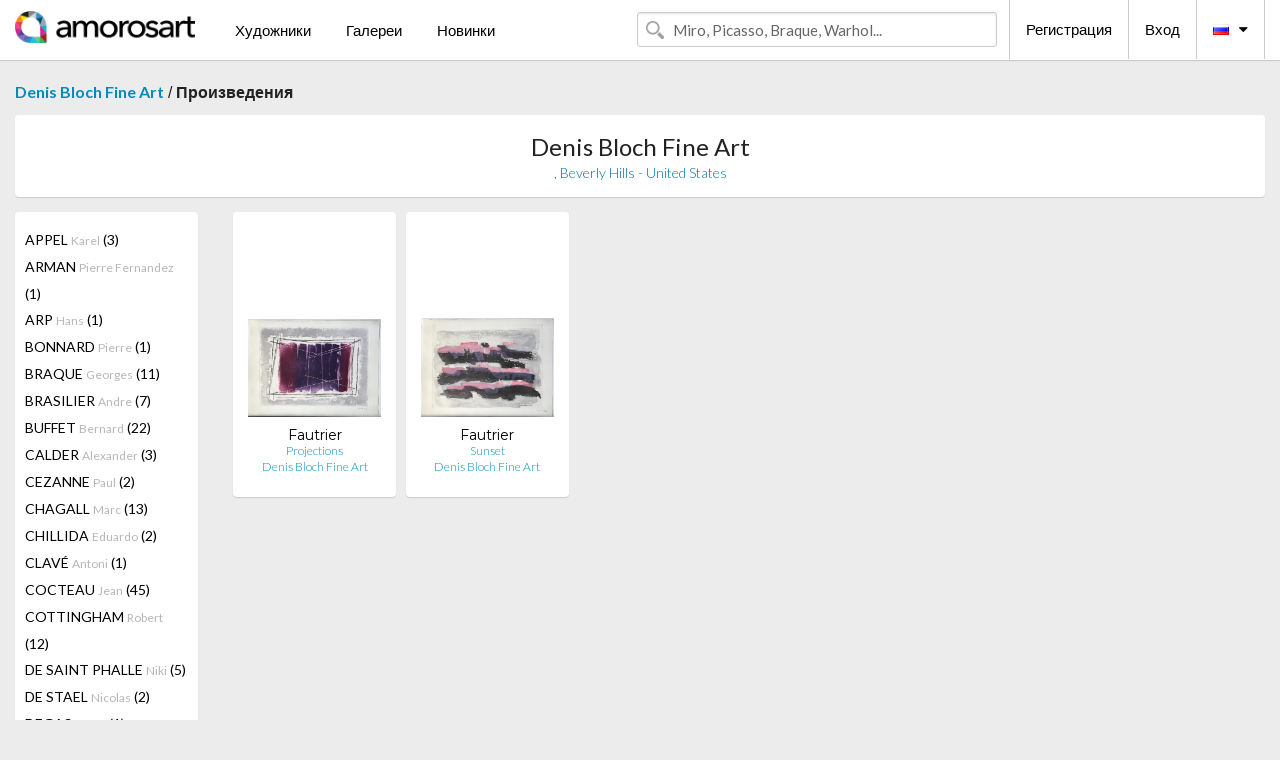

--- FILE ---
content_type: text/html; charset=UTF-8
request_url: https://ru.amorosart.com/gallery-artist-denis_bloch_fine_art-fautrier-60-398-1.html
body_size: 4424
content:
<!doctype html>
<html class="no-js" lang="fr">
    <head>
        <meta charset="utf-8"/>
        <meta name="viewport" content="width=device-width, initial-scale=1.0" />
                <title>Произведения от Jean Fautrier Предлагаемые (кем) Denis Bloch Fine Art на портале Amorosart</title>
                        <meta name="description" content="Denis Bloch Fine Art представляет на Amorosart оригинальные эстампы, или гравюры от Jean Fautrier" />
                        <meta name="keywords" content="Denis Bloch Fine Art, Литографии, Эстампы, Современные афиши, Гравюры, Иллюстрированные книги, произведение в продаже от Fautrier" />
                <link rel="shortcut icon" type="image/x-icon" href="favicon.ico" />
        <link rel="icon" type="image/png" href="favicon.png" />
        <!-- css start -->
        <link href="https://fonts.googleapis.com/css?family=Lato:400,400italic,700,300,300italic,700italic,900,100,100italic,900italic" rel="stylesheet" type="text/css" />
        <link href="https://fonts.googleapis.com/css?family=Montserrat:400,700" rel="stylesheet" type="text/css" />
                        <link href="https://ru.amorosart.com/build/page.min.css?v=1768486385" rel="stylesheet" type="text/css" />
                        <!-- css end -->
    </head>
    <body>
        <!-- header start -->
<!-- Google tag (gtag.js) -->
<script async src="https://www.googletagmanager.com/gtag/js?id=G-WCER4H6RP1"></script>
<script>
  window.dataLayer = window.dataLayer || [];
  function gtag(){dataLayer.push(arguments);}
  gtag('js', new Date());

  gtag('config', 'G-WCER4H6RP1');
  gtag('config', 'G-0TEP2XJ4KL');
</script>
<div class="top-bar">
    <div class="row">
        <div class="top-bar-left">
            <ul class="headerLeft">
                <li>
                    <a  href="https://ru.amorosart.com/"><img class="header-logo" src="https://ru.amorosart.com/assets/images/logoAmorosart.png" width="180"></a>
                </li>
                <a class="show-for-small-only" href="javascript:void();" onclick="$('.menu-mobile').slideToggle(200);"><i class="button-menu-mobile fa fa-bars noir s32"></i></a>
                <div class="header-search-mobile show-for-small-only">
                    <form>
                            <div class="column">
                                <input id="search-mobile" type="text" class="search-mobile s16 mag-search fontLato noir radius" placeholder="Miro, Picasso, Braque, Warhol..." data-source="https://ru.amorosart.com/search.html" data-gallery="Галереи" data-artist="Художники" data-artwork="Произведения" />
                            </div>
                    </form>
                </div>
                <li>
                    <ul class="menu s15 fontLato noir hide-for-small-only">
                        <li><a href="https://ru.amorosart.com/modern-contemporary-artists.html">Художники</a></li>
                        <li><a href="https://ru.amorosart.com/galleries-original-prints.html">Галереи</a></li>
                        <li><a href="https://ru.amorosart.com/prints-lithographs.html">Новинки</a></li>
                    </ul>
                </li>
            </ul>
        </div>
        <div class="top-bar-right">
            <ul class="headerRight hide-for-small-only">  
                <li class="header-search">
                    <form>
                        <div class="row collapse postfix-round">
                            <div class="columns">
                                <input id="search" type="text" class="s15 fontLato noir radius mag-search" placeholder="Miro, Picasso, Braque, Warhol..."  data-source="https://ru.amorosart.com/search.html" data-gallery="Галереи" data-artist="Художники" data-artwork="Произведения" />
                            </div>
                        </div>
                    </form>
                </li>
                <li class="header-links">
                    <ul class="menu s15 fontLato noir">
                        <li><a href="https://ru.amorosart.com/signup.html">Регистрация</a></li><li><a href="https://ru.amorosart.com/signin.html">Вход</a></li><li><a id="bt-flags" href="#" onclick="$('#other-flags').slideToggle(100);"><i class="famfamfam-flags ru mr10"></i><i class="fa fa-caret-down"></i></a>
                            <ul id="other-flags" class="fontLato s14">
                                                                                                <li><a href="https://www.amorosart.com/"><i class="famfamfam-flags fr mr5"></i></a></li>
                                                                                                                                <li><a href="https://en.amorosart.com/"><i class="famfamfam-flags en mr5"></i></a></li>
                                                                                                                                <li><a href="https://es.amorosart.com/"><i class="famfamfam-flags es mr5"></i></a></li>
                                                                                                                                <li><a href="https://it.amorosart.com/"><i class="famfamfam-flags it mr5"></i></a></li>
                                                                                                                                <li><a href="https://de.amorosart.com/"><i class="famfamfam-flags de mr5"></i></a></li>
                                                                                                                                <li><a href="https://nl.amorosart.com/"><i class="famfamfam-flags nl mr5"></i></a></li>
                                                                                                                                <li><a href="https://pt.amorosart.com/"><i class="famfamfam-flags pt mr5"></i></a></li>
                                                                                                                                <li><a href="https://cn.amorosart.com/"><i class="famfamfam-flags cn mr5"></i></a></li>
                                                                                                                                <li><a href="https://jp.amorosart.com/"><i class="famfamfam-flags jp mr5"></i></a></li>
                                                                                                                                                            </ul>
                        </li>
                    </ul>
                </li>
            </ul>
        </div>
    </div>
</div>
<div class="menu-mobile" style="display:none">
    <a href="https://ru.amorosart.com/modern-contemporary-artists.html" class="fontLato">Художники</a>
    <a href="https://ru.amorosart.com/galleries-original-prints.html" class="fontLato">Галереи</a>
    <a href="https://ru.amorosart.com/prints-lithographs.html" class="fontLato">Новинки</a>
    <a href="https://ru.amorosart.com/signup.html" class="fontLato noir">Регистрация</a>
    <a href="https://ru.amorosart.com/signin.html" class="fontLato noir">Вход</a>
</div>
<div class="espace20"></div>
<!-- header end -->
        <!-- page start -->
<div class="row prints">
    <div class="column">
        <span class="fontLatoBold s16"><a href="https://ru.amorosart.com/gallery-prints-denis_bloch_fine_art-60.html">Denis Bloch Fine Art</a></span> / 
        <span class="fontLatoBold s16" style="display:inline-block">Произведения</span>
    </div>
</div>
<div class="espace10"></div>
<div class="row prints artworks-detail">
    <div class="column">
        <div class="columns bgBlanc p15 alignC l22">
            <h1 class="fontLato s24">Denis Bloch Fine Art</h1>
            <h2 class="fontLatoLight s14 bleu"> ,  Beverly Hills - United States</h2>
        </div>
    </div>
</div>
<div class="espace15"></div>
<div class="row prints">
    <div class="column large-2 medium-3 mb15">
        <div class="columns bgBlanc p15 gallery-artist-menu">
                            <a href="https://ru.amorosart.com/gallery-artist-denis_bloch_fine_art-appel-60-30-1.html" class="columns medium-12 small-6 fontLato s14 noir l26 ">APPEL <span class="s12 grisC">Karel</span> (3)</a>
                            <a href="https://ru.amorosart.com/gallery-artist-denis_bloch_fine_art-arman-60-36-1.html" class="columns medium-12 small-6 fontLato s14 noir l26 ">ARMAN <span class="s12 grisC">Pierre Fernandez</span> (1)</a>
                            <a href="https://ru.amorosart.com/gallery-artist-denis_bloch_fine_art-arp-60-42-1.html" class="columns medium-12 small-6 fontLato s14 noir l26 ">ARP <span class="s12 grisC">Hans</span> (1)</a>
                            <a href="https://ru.amorosart.com/gallery-artist-denis_bloch_fine_art-bonnard-60-132-1.html" class="columns medium-12 small-6 fontLato s14 noir l26 ">BONNARD <span class="s12 grisC">Pierre</span> (1)</a>
                            <a href="https://ru.amorosart.com/gallery-artist-denis_bloch_fine_art-braque-60-152-1.html" class="columns medium-12 small-6 fontLato s14 noir l26 ">BRAQUE <span class="s12 grisC">Georges</span> (11)</a>
                            <a href="https://ru.amorosart.com/gallery-artist-denis_bloch_fine_art-brasilier-60-153-1.html" class="columns medium-12 small-6 fontLato s14 noir l26 ">BRASILIER <span class="s12 grisC">Andre</span> (7)</a>
                            <a href="https://ru.amorosart.com/gallery-artist-denis_bloch_fine_art-buffet-60-175-1.html" class="columns medium-12 small-6 fontLato s14 noir l26 ">BUFFET <span class="s12 grisC">Bernard</span> (22)</a>
                            <a href="https://ru.amorosart.com/gallery-artist-denis_bloch_fine_art-calder-60-189-1.html" class="columns medium-12 small-6 fontLato s14 noir l26 ">CALDER <span class="s12 grisC">Alexander</span> (3)</a>
                            <a href="https://ru.amorosart.com/gallery-artist-denis_bloch_fine_art-cezanne-60-215-1.html" class="columns medium-12 small-6 fontLato s14 noir l26 ">CEZANNE <span class="s12 grisC">Paul</span> (2)</a>
                            <a href="https://ru.amorosart.com/gallery-artist-denis_bloch_fine_art-chagall-60-218-1.html" class="columns medium-12 small-6 fontLato s14 noir l26 ">CHAGALL <span class="s12 grisC">Marc</span> (13)</a>
                            <a href="https://ru.amorosart.com/gallery-artist-denis_bloch_fine_art-chillida-60-234-1.html" class="columns medium-12 small-6 fontLato s14 noir l26 ">CHILLIDA <span class="s12 grisC">Eduardo</span> (2)</a>
                            <a href="https://ru.amorosart.com/gallery-artist-denis_bloch_fine_art-clavé-60-247-1.html" class="columns medium-12 small-6 fontLato s14 noir l26 ">CLAVÉ <span class="s12 grisC">Antoni</span> (1)</a>
                            <a href="https://ru.amorosart.com/gallery-artist-denis_bloch_fine_art-cocteau-60-256-1.html" class="columns medium-12 small-6 fontLato s14 noir l26 ">COCTEAU <span class="s12 grisC">Jean</span> (45)</a>
                            <a href="https://ru.amorosart.com/gallery-artist-denis_bloch_fine_art-cottingham-60-276-1.html" class="columns medium-12 small-6 fontLato s14 noir l26 ">COTTINGHAM <span class="s12 grisC">Robert</span> (12)</a>
                            <a href="https://ru.amorosart.com/gallery-artist-denis_bloch_fine_art-de_saint_phalle-60-305-1.html" class="columns medium-12 small-6 fontLato s14 noir l26 ">DE SAINT PHALLE <span class="s12 grisC">Niki</span> (5)</a>
                            <a href="https://ru.amorosart.com/gallery-artist-denis_bloch_fine_art-de_stael-60-306-1.html" class="columns medium-12 small-6 fontLato s14 noir l26 ">DE STAEL <span class="s12 grisC">Nicolas</span> (2)</a>
                            <a href="https://ru.amorosart.com/gallery-artist-denis_bloch_fine_art-degas-60-311-1.html" class="columns medium-12 small-6 fontLato s14 noir l26 ">DEGAS <span class="s12 grisC">Edgar</span> (1)</a>
                            <a href="https://ru.amorosart.com/gallery-artist-denis_bloch_fine_art-delaunay-60-318-1.html" class="columns medium-12 small-6 fontLato s14 noir l26 ">DELAUNAY <span class="s12 grisC">Robert</span> (1)</a>
                            <a href="https://ru.amorosart.com/gallery-artist-denis_bloch_fine_art-delvaux-60-323-1.html" class="columns medium-12 small-6 fontLato s14 noir l26 ">DELVAUX <span class="s12 grisC">Paul</span> (4)</a>
                            <a href="https://ru.amorosart.com/gallery-artist-denis_bloch_fine_art-dine-60-336-1.html" class="columns medium-12 small-6 fontLato s14 noir l26 ">DINE <span class="s12 grisC">Jim</span> (4)</a>
                            <a href="https://ru.amorosart.com/gallery-artist-denis_bloch_fine_art-dubuffet-60-359-1.html" class="columns medium-12 small-6 fontLato s14 noir l26 ">DUBUFFET <span class="s12 grisC">Jean</span> (7)</a>
                            <a href="https://ru.amorosart.com/gallery-artist-denis_bloch_fine_art-dufy-60-361-1.html" class="columns medium-12 small-6 fontLato s14 noir l26 ">DUFY <span class="s12 grisC">Raoul</span> (6)</a>
                            <a href="https://ru.amorosart.com/gallery-artist-denis_bloch_fine_art-esteve-60-385-1.html" class="columns medium-12 small-6 fontLato s14 noir l26 ">ESTEVE <span class="s12 grisC">Maurice</span> (2)</a>
                            <a href="https://ru.amorosart.com/gallery-artist-denis_bloch_fine_art-fautrier-60-398-1.html" class="columns medium-12 small-6 fontLato s14 noir l26 current">FAUTRIER <span class="s12 grisC">Jean</span> (2)</a>
                            <a href="https://ru.amorosart.com/gallery-artist-denis_bloch_fine_art-folon-60-2368-1.html" class="columns medium-12 small-6 fontLato s14 noir l26 ">FOLON <span class="s12 grisC">Jean-Michel</span> (1)</a>
                            <a href="https://ru.amorosart.com/gallery-artist-denis_bloch_fine_art-foujita-60-430-1.html" class="columns medium-12 small-6 fontLato s14 noir l26 ">FOUJITA <span class="s12 grisC">Leonard Tsuguharu</span> (1)</a>
                            <a href="https://ru.amorosart.com/gallery-artist-denis_bloch_fine_art-francis-60-433-1.html" class="columns medium-12 small-6 fontLato s14 noir l26 ">FRANCIS <span class="s12 grisC">Sam</span> (2)</a>
                            <a href="https://ru.amorosart.com/gallery-artist-denis_bloch_fine_art-gauguin-60-461-1.html" class="columns medium-12 small-6 fontLato s14 noir l26 ">GAUGUIN <span class="s12 grisC">Paul</span> (2)</a>
                            <a href="https://ru.amorosart.com/gallery-artist-denis_bloch_fine_art-giacometti-60-468-1.html" class="columns medium-12 small-6 fontLato s14 noir l26 ">GIACOMETTI <span class="s12 grisC">Alberto</span> (3)</a>
                            <a href="https://ru.amorosart.com/gallery-artist-denis_bloch_fine_art-gris-60-2764-1.html" class="columns medium-12 small-6 fontLato s14 noir l26 ">GRIS  <span class="s12 grisC">Juan</span> (1)</a>
                            <a href="https://ru.amorosart.com/gallery-artist-denis_bloch_fine_art-hamaguchi-60-526-1.html" class="columns medium-12 small-6 fontLato s14 noir l26 ">HAMAGUCHI <span class="s12 grisC">Yozo</span> (4)</a>
                            <a href="https://ru.amorosart.com/gallery-artist-denis_bloch_fine_art-haring-60-534-1.html" class="columns medium-12 small-6 fontLato s14 noir l26 ">HARING <span class="s12 grisC">Keith</span> (1)</a>
                            <a href="https://ru.amorosart.com/gallery-artist-denis_bloch_fine_art-hartung-60-535-1.html" class="columns medium-12 small-6 fontLato s14 noir l26 ">HARTUNG <span class="s12 grisC">Hans</span> (1)</a>
                            <a href="https://ru.amorosart.com/gallery-artist-denis_bloch_fine_art-hockney-60-562-1.html" class="columns medium-12 small-6 fontLato s14 noir l26 ">HOCKNEY <span class="s12 grisC">David</span> (4)</a>
                            <a href="https://ru.amorosart.com/gallery-artist-denis_bloch_fine_art-hundertwasser-60-587-1.html" class="columns medium-12 small-6 fontLato s14 noir l26 ">HUNDERTWASSER <span class="s12 grisC">Friedensreich</span> (3)</a>
                            <a href="https://ru.amorosart.com/gallery-artist-denis_bloch_fine_art-indiana-60-595-1.html" class="columns medium-12 small-6 fontLato s14 noir l26 ">INDIANA <span class="s12 grisC">Robert</span> (4)</a>
                            <a href="https://ru.amorosart.com/gallery-artist-denis_bloch_fine_art-kandinsky-60-634-1.html" class="columns medium-12 small-6 fontLato s14 noir l26 ">KANDINSKY <span class="s12 grisC">Wassily</span> (3)</a>
                            <a href="https://ru.amorosart.com/gallery-artist-denis_bloch_fine_art-klee-60-663-1.html" class="columns medium-12 small-6 fontLato s14 noir l26 ">KLEE <span class="s12 grisC">Paul</span> (2)</a>
                            <a href="https://ru.amorosart.com/gallery-artist-denis_bloch_fine_art-koons-60-678-1.html" class="columns medium-12 small-6 fontLato s14 noir l26 ">KOONS <span class="s12 grisC">Jeff</span> (1)</a>
                            <a href="https://ru.amorosart.com/gallery-artist-denis_bloch_fine_art-labisse-60-1465-1.html" class="columns medium-12 small-6 fontLato s14 noir l26 ">LABISSE <span class="s12 grisC">Felix</span> (2)</a>
                            <a href="https://ru.amorosart.com/gallery-artist-denis_bloch_fine_art-lam-60-697-1.html" class="columns medium-12 small-6 fontLato s14 noir l26 ">LAM <span class="s12 grisC">Wifredo</span> (12)</a>
                            <a href="https://ru.amorosart.com/gallery-artist-denis_bloch_fine_art-laurencin-60-711-1.html" class="columns medium-12 small-6 fontLato s14 noir l26 ">LAURENCIN <span class="s12 grisC">Marie</span> (9)</a>
                            <a href="https://ru.amorosart.com/gallery-artist-denis_bloch_fine_art-le_corbusier-60-1632-1.html" class="columns medium-12 small-6 fontLato s14 noir l26 ">LE CORBUSIER <span class="s12 grisC"></span> (7)</a>
                            <a href="https://ru.amorosart.com/gallery-artist-denis_bloch_fine_art-leger-60-719-1.html" class="columns medium-12 small-6 fontLato s14 noir l26 ">LEGER <span class="s12 grisC">Fernand</span> (9)</a>
                            <a href="https://ru.amorosart.com/gallery-artist-denis_bloch_fine_art-lichtenstein-60-735-1.html" class="columns medium-12 small-6 fontLato s14 noir l26 ">LICHTENSTEIN <span class="s12 grisC">Roy</span> (5)</a>
                            <a href="https://ru.amorosart.com/gallery-artist-denis_bloch_fine_art-magritte-60-767-1.html" class="columns medium-12 small-6 fontLato s14 noir l26 ">MAGRITTE <span class="s12 grisC">Rene</span> (12)</a>
                            <a href="https://ru.amorosart.com/gallery-artist-denis_bloch_fine_art-manet-60-774-1.html" class="columns medium-12 small-6 fontLato s14 noir l26 ">MANET <span class="s12 grisC">Edouard</span> (1)</a>
                            <a href="https://ru.amorosart.com/gallery-artist-denis_bloch_fine_art-matisse-60-801-1.html" class="columns medium-12 small-6 fontLato s14 noir l26 ">MATISSE <span class="s12 grisC">Henri</span> (20)</a>
                            <a href="https://ru.amorosart.com/gallery-artist-denis_bloch_fine_art-matta-60-803-1.html" class="columns medium-12 small-6 fontLato s14 noir l26 ">MATTA <span class="s12 grisC">Roberto</span> (4)</a>
                            <a href="https://ru.amorosart.com/gallery-artist-denis_bloch_fine_art-miró-60-840-1.html" class="columns medium-12 small-6 fontLato s14 noir l26 ">MIRÓ <span class="s12 grisC">Joan</span> (69)</a>
                            <a href="https://ru.amorosart.com/gallery-artist-denis_bloch_fine_art-modigliani-60-4992-1.html" class="columns medium-12 small-6 fontLato s14 noir l26 ">MODIGLIANI <span class="s12 grisC">Amedeo</span> (1)</a>
                            <a href="https://ru.amorosart.com/gallery-artist-denis_bloch_fine_art-moore-60-846-1.html" class="columns medium-12 small-6 fontLato s14 noir l26 ">MOORE <span class="s12 grisC">Henry</span> (3)</a>
                            <a href="https://ru.amorosart.com/gallery-artist-denis_bloch_fine_art-mr_brainwash-60-2622-1.html" class="columns medium-12 small-6 fontLato s14 noir l26 ">MR. BRAINWASH <span class="s12 grisC"></span> (3)</a>
                            <a href="https://ru.amorosart.com/gallery-artist-denis_bloch_fine_art-opie-60-908-1.html" class="columns medium-12 small-6 fontLato s14 noir l26 ">OPIE <span class="s12 grisC">Julian</span> (3)</a>
                            <a href="https://ru.amorosart.com/gallery-artist-denis_bloch_fine_art-picasso-60-957-1.html" class="columns medium-12 small-6 fontLato s14 noir l26 ">PICASSO <span class="s12 grisC">Pablo</span> (66)</a>
                            <a href="https://ru.amorosart.com/gallery-artist-denis_bloch_fine_art-poliakoff-60-976-1.html" class="columns medium-12 small-6 fontLato s14 noir l26 ">POLIAKOFF <span class="s12 grisC">Serge</span> (3)</a>
                            <a href="https://ru.amorosart.com/gallery-artist-denis_bloch_fine_art-ramos-60-998-1.html" class="columns medium-12 small-6 fontLato s14 noir l26 ">RAMOS <span class="s12 grisC">Mel</span> (1)</a>
                            <a href="https://ru.amorosart.com/gallery-artist-denis_bloch_fine_art-rauschenberg-60-1001-1.html" class="columns medium-12 small-6 fontLato s14 noir l26 ">RAUSCHENBERG <span class="s12 grisC">Robert</span> (2)</a>
                            <a href="https://ru.amorosart.com/gallery-artist-denis_bloch_fine_art-rouault-60-1054-1.html" class="columns medium-12 small-6 fontLato s14 noir l26 ">ROUAULT <span class="s12 grisC">Georges</span> (10)</a>
                            <a href="https://ru.amorosart.com/gallery-artist-denis_bloch_fine_art-rousseau-60-2928-1.html" class="columns medium-12 small-6 fontLato s14 noir l26 ">ROUSSEAU <span class="s12 grisC">Henri</span> (3)</a>
                            <a href="https://ru.amorosart.com/gallery-artist-denis_bloch_fine_art-scully-60-1091-1.html" class="columns medium-12 small-6 fontLato s14 noir l26 ">SCULLY <span class="s12 grisC">Sean</span> (3)</a>
                            <a href="https://ru.amorosart.com/gallery-artist-denis_bloch_fine_art-severini-60-1105-1.html" class="columns medium-12 small-6 fontLato s14 noir l26 ">SEVERINI <span class="s12 grisC">Gino</span> (1)</a>
                            <a href="https://ru.amorosart.com/gallery-artist-denis_bloch_fine_art-soulages-60-1147-1.html" class="columns medium-12 small-6 fontLato s14 noir l26 ">SOULAGES <span class="s12 grisC">Pierre</span> (2)</a>
                            <a href="https://ru.amorosart.com/gallery-artist-denis_bloch_fine_art-speedy_graphito-60-2038-1.html" class="columns medium-12 small-6 fontLato s14 noir l26 ">SPEEDY GRAPHITO <span class="s12 grisC"></span> (12)</a>
                            <a href="https://ru.amorosart.com/gallery-artist-denis_bloch_fine_art-stella-60-1163-1.html" class="columns medium-12 small-6 fontLato s14 noir l26 ">STELLA <span class="s12 grisC">Frank</span> (1)</a>
                            <a href="https://ru.amorosart.com/gallery-artist-denis_bloch_fine_art-tamayo-60-1187-1.html" class="columns medium-12 small-6 fontLato s14 noir l26 ">TAMAYO <span class="s12 grisC">Rufino</span> (2)</a>
                            <a href="https://ru.amorosart.com/gallery-artist-denis_bloch_fine_art-tanguy-60-1363-1.html" class="columns medium-12 small-6 fontLato s14 noir l26 ">TANGUY <span class="s12 grisC">Yves</span> (1)</a>
                            <a href="https://ru.amorosart.com/gallery-artist-denis_bloch_fine_art-tàpies-60-1189-1.html" class="columns medium-12 small-6 fontLato s14 noir l26 ">TÀPIES <span class="s12 grisC">Antoni</span> (5)</a>
                            <a href="https://ru.amorosart.com/gallery-artist-denis_bloch_fine_art-tobiasse-60-1209-1.html" class="columns medium-12 small-6 fontLato s14 noir l26 ">TOBIASSE <span class="s12 grisC">Theo</span> (2)</a>
                            <a href="https://ru.amorosart.com/gallery-artist-denis_bloch_fine_art-toledo-60-1211-1.html" class="columns medium-12 small-6 fontLato s14 noir l26 ">TOLEDO <span class="s12 grisC">Francisco</span> (84)</a>
                            <a href="https://ru.amorosart.com/gallery-artist-denis_bloch_fine_art-toulouse-lautrec-60-1214-1.html" class="columns medium-12 small-6 fontLato s14 noir l26 ">TOULOUSE-LAUTREC <span class="s12 grisC">Henri De</span> (3)</a>
                            <a href="https://ru.amorosart.com/gallery-artist-denis_bloch_fine_art-ubac-60-1232-1.html" class="columns medium-12 small-6 fontLato s14 noir l26 ">UBAC <span class="s12 grisC">Raoul</span> (11)</a>
                            <a href="https://ru.amorosart.com/gallery-artist-denis_bloch_fine_art-vallotton-60-1244-1.html" class="columns medium-12 small-6 fontLato s14 noir l26 ">VALLOTTON <span class="s12 grisC">Felix</span> (1)</a>
                            <a href="https://ru.amorosart.com/gallery-artist-denis_bloch_fine_art-van_dongen-60-347-1.html" class="columns medium-12 small-6 fontLato s14 noir l26 ">VAN DONGEN <span class="s12 grisC">Kees</span> (5)</a>
                            <a href="https://ru.amorosart.com/gallery-artist-denis_bloch_fine_art-van_gogh-60-1247-1.html" class="columns medium-12 small-6 fontLato s14 noir l26 ">VAN GOGH <span class="s12 grisC">Vincent</span> (3)</a>
                            <a href="https://ru.amorosart.com/gallery-artist-denis_bloch_fine_art-vasarely-60-1252-1.html" class="columns medium-12 small-6 fontLato s14 noir l26 ">VASARELY <span class="s12 grisC">Victor</span> (4)</a>
                            <a href="https://ru.amorosart.com/gallery-artist-denis_bloch_fine_art-venet-60-1257-1.html" class="columns medium-12 small-6 fontLato s14 noir l26 ">VENET <span class="s12 grisC">Bernar</span> (1)</a>
                            <a href="https://ru.amorosart.com/gallery-artist-denis_bloch_fine_art-vieira_da_silva-60-1260-1.html" class="columns medium-12 small-6 fontLato s14 noir l26 ">VIEIRA DA SILVA <span class="s12 grisC">Maria Helena</span> (3)</a>
                            <a href="https://ru.amorosart.com/gallery-artist-denis_bloch_fine_art-warhol-60-1277-1.html" class="columns medium-12 small-6 fontLato s14 noir l26 ">WARHOL <span class="s12 grisC">Andy</span> (1)</a>
                            <a href="https://ru.amorosart.com/gallery-artist-denis_bloch_fine_art-warhol_after-60-3287-1.html" class="columns medium-12 small-6 fontLato s14 noir l26 ">WARHOL (AFTER) <span class="s12 grisC">Andy</span> (9)</a>
                            <a href="https://ru.amorosart.com/gallery-artist-denis_bloch_fine_art-wesselmann-60-1299-1.html" class="columns medium-12 small-6 fontLato s14 noir l26 ">WESSELMANN <span class="s12 grisC">Tom</span> (1)</a>
                            <a href="https://ru.amorosart.com/gallery-artist-denis_bloch_fine_art-zao-60-1316-1.html" class="columns medium-12 small-6 fontLato s14 noir l26 ">ZAO <span class="s12 grisC">Wou-Ki</span> (18)</a>
                            <a href="https://ru.amorosart.com/gallery-artist-denis_bloch_fine_art-zevs-60-3315-1.html" class="columns medium-12 small-6 fontLato s14 noir l26 ">ZEVS <span class="s12 grisC"></span> (1)</a>
                    </div>
    </div>
    <div class="column large-10 medium-9">
        <div class="row">
                                    <div class="colonnePrint columns large-2 medium-3 small-6 end alignC">
                <div class="boxPrint">
                                        <p class="alignPrints">
                        <a href="https://ru.amorosart.com/artwork-fautrier-projections-134943.html" title="Офорт И Аквитанта Fautrier - Projections" class="lienPrints"><img class="borderPrints printsPlacement" src="https://ru.amorosart.com/img/artworks/fautrier-projections-134943-450x450.webp" width="160" alt="Офорт И Аквитанта Fautrier - Projections" /></a></p>
                    <ul class="artisteOeuvreInfo">
                        <li class="fontMont s14 noir">Fautrier</li>
                        <li class="fontLatoLight s12 noir"><a href="https://ru.amorosart.com/artwork-fautrier-projections-134943.html">Projections</a></li>
                        <li class="fontLatoLight s12 bleu"><a href="https://ru.amorosart.com/gallery-prints-denis_bloch_fine_art-60.html">Denis Bloch Fine Art</a></li>
                    </ul>
                </div>
            </div>
                        <div class="colonnePrint columns large-2 medium-3 small-6 end alignC">
                <div class="boxPrint">
                                        <p class="alignPrints">
                        <a href="https://ru.amorosart.com/artwork-fautrier-sunset-134944.html" title="Акватинта Fautrier - Sunset " class="lienPrints"><img class="borderPrints printsPlacement" src="https://ru.amorosart.com/img/artworks/fautrier-sunset-134944-450x450.webp" width="160" alt="Акватинта Fautrier - Sunset " /></a></p>
                    <ul class="artisteOeuvreInfo">
                        <li class="fontMont s14 noir">Fautrier</li>
                        <li class="fontLatoLight s12 noir"><a href="https://ru.amorosart.com/artwork-fautrier-sunset-134944.html">Sunset</a></li>
                        <li class="fontLatoLight s12 bleu"><a href="https://ru.amorosart.com/gallery-prints-denis_bloch_fine_art-60.html">Denis Bloch Fine Art</a></li>
                    </ul>
                </div>
            </div>
                                </div>
        <div class="column fontLato s12">
                    </div>
    </div>
</div>
<!-- page end -->        <!-- footer start -->
<div class="espace40"></div>
<div class="pied">
    <div class="row">
        <div class="columns s12 fontLatoLight s12 l120 blanc alignC">Copyright Amorosart 2008 - 2026 - CNIL n° : 1301442 - <a href="https://ru.amorosart.com/glossary-prints.html">Глоссарий</a> - <a href="https://ru.amorosart.com/faq-prints.html">Вопросы и ответы</a></div>
    </div>
</div>
<!-- footer end -->        <!-- js start -->
                        <script src="https://ru.amorosart.com/build/page.min.js?v=1768486385" ></script>
                        <script>
            $(document).foundation();
        </script>
        <!-- js end -->
    </body>
</html>
